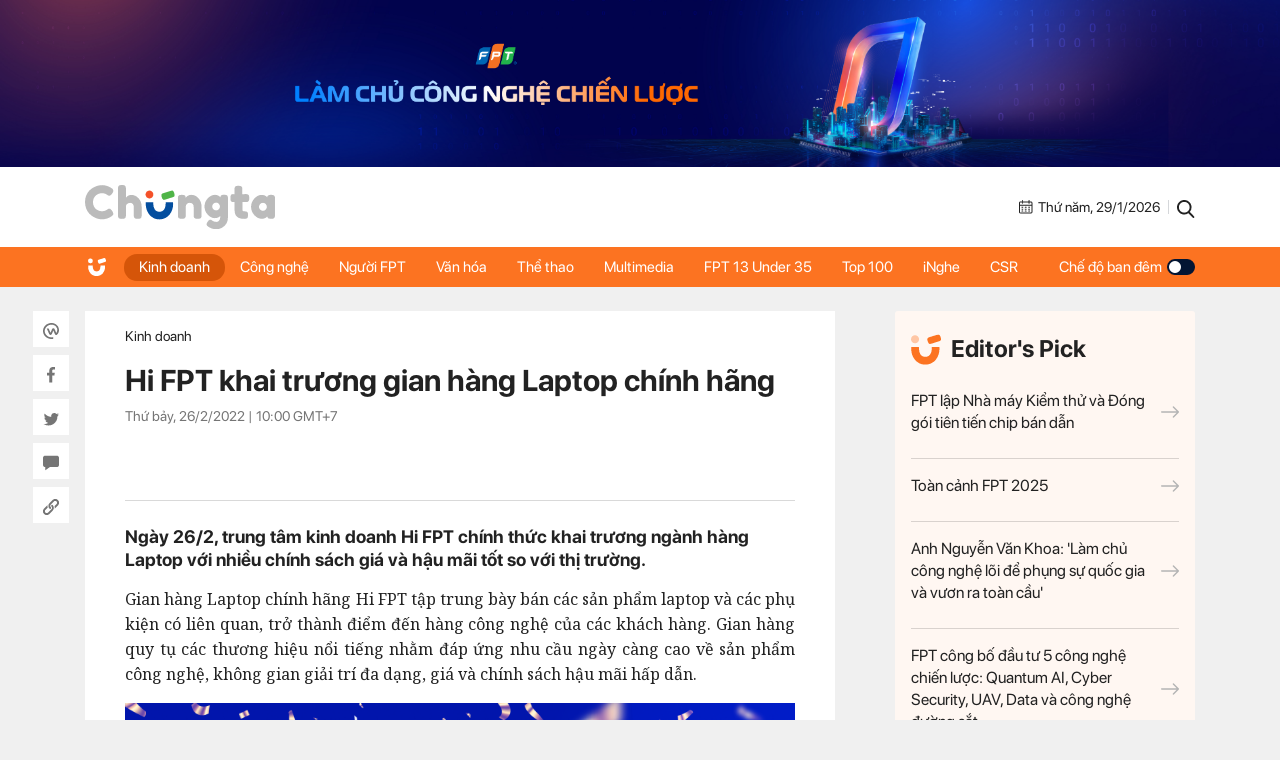

--- FILE ---
content_type: text/html; charset=UTF-8
request_url: https://chungta.vn/kinh-doanh/hi-fpt-khai-truong-gian-hang-laptop-chinh-hang-1134420.html
body_size: 10820
content:
<!DOCTYPE html>
<html lang="vi" xmlns="http://www.w3.org/1999/xhtml">

<head>
    <meta charset="utf-8">
    <meta name="viewport" content="width=device-width, initial-scale=1, minimum-scale=1, maximum-scale=1, user-scalable=0">
    <meta http-equiv="X-UA-Compatible" content="IE=100" />
    <meta name="keywords" content="">
    <meta name="description" content="Ngày 26/2, trung tâm kinh doanh Hi FPT chính thức khai trương ngành hàng Laptop với nhiều chính sách giá và hậu mãi tốt so với thị trường.">

    <!-- META FOR FACEBOOK -->
    <meta property="og:site_name" content="Chungta" />
    <meta property="og:url" content="https://chungta.vn/kinh-doanh/hi-fpt-khai-truong-gian-hang-laptop-chinh-hang-1134420.html" />
    <meta property="og:image" itemprop="thumbnailUrl" content="https://i.chungta.vn/2022/02/26/pr-banner-900x900-pr-164587912-4982-1808-1645879192_1200x0.png" />
    <meta property="og:title" itemprop="headline" content="Hi FPT khai trương gian hàng Laptop chính hãng" />
    <meta property="og:type" content="Website" />
    <meta property="og:description" itemprop="description" content="Ngày 26/2, trung tâm kinh doanh Hi FPT chính thức khai trương ngành hàng Laptop với nhiều chính sách giá và hậu mãi tốt so với thị trường." />
    <meta property="fb:app_id" content="1818561465019896" />
    <!-- END META FOR FACEBOOK -->

    <meta data-schema="Organization" />
    <meta data-schema="WebPage" />
    <meta link rel="publisher" />
    <meta link rel="canonical" content="https://chungta.vn/kinh-doanh/hi-fpt-khai-truong-gian-hang-laptop-chinh-hang-1134420.html" />
    <meta link rel="dns-prefetch" />

    <meta name="tt_site_id" content="1000000" />
    <meta name="tt_category_id" content="1000142" />
    <meta name="tt_article_id" content="1134420" />
    <meta name="tt_page_type" content="" />

        <!-- Google Tag Manager -->
    <script>
        (function(w, d, s, l, i) {
            w[l] = w[l] || [];
            w[l].push({
                'gtm.start': new Date().getTime(),
                event: 'gtm.js'
            });
            var f = d.getElementsByTagName(s)[0],
                j = d.createElement(s),
                dl = l != 'dataLayer' ? '&l=' + l : '';
            j.async = true;
            j.src =
                'https://www.googletagmanager.com/gtm.js?id=' + i + dl;
            f.parentNode.insertBefore(j, f);
        })(window, document, 'script', 'dataLayer', 'GTM-WDZNXPH');
    </script>
    <!-- End Google Tag Manager -->
    <title>Hi FPT khai trương gian hàng Laptop chính hãng</title>
    <link rel="shortcut icon" href="https://st.chungta.vn/v398/chungta/images/graphics/favicon.png">
    <link href="https://fonts.googleapis.com/css?family=Merriweather:400,700,700i&amp;subset=vietnamese" rel="stylesheet">
    <link rel="stylesheet" href="https://st.chungta.vn/v398/chungta/css/inline.css">
    <script type="text/javascript" src="https://st.chungta.vn/v398/chungta/js/jquery-3.6.0.min.js"></script>
    <script type="text/javascript" src="https://st.chungta.vn/v398/chungta/js/jquery-migrate.min.js"></script>
    <script type="text/javascript" src="https://st.chungta.vn/v398/chungta/js/jquery.magnific-popup.min.js"></script>
    <link rel="stylesheet" href="https://st.chungta.vn/v398/chungta/css/lightgallery2.css">
    <link rel="stylesheet" href="https://st.chungta.vn/v398/chungta/css/element.css">
    <link rel="stylesheet" href="https://st.chungta.vn/v398/chungta/css/flipTimer.css">


            <link rel="stylesheet" href="https://st.chungta.vn/v398/chungta/css/detail.css">
        <link rel="stylesheet" href="https://st.chungta.vn/v398/chungta/css/perfect-scrollbar.min.css">
                    <link rel="stylesheet" href="https://st.chungta.vn/v398/chungta/css/custom-lg.css">
                <link rel="stylesheet" href="https://st.chungta.vn/v398/chungta/css/comment-v4.css">
    
        
    <style>
        @-moz-document url-prefix() {

            html,
            body {
                overflow-x: hidden;
            }
        }
    </style>
    <!-- html,body{overflow-x: hidden;} // fix for firefox -->
    <!--[if lte IE 8]>
    <script src="https://st.chungta.vn/v398/chungta/js/html5shiv.js" type="text/javascript"></script>
    <![endif]-->
    <script type="text/javascript">
        var _gaq = _gaq || [];
        _gaq.push(['_setAccount', 'UA-3002535-4']);
        _gaq.push(['_trackPageview']);
        (function() {
            var ga = document.createElement('script');
            ga.type = 'text/javascript';
            ga.async = true;
            ga.src = ('https:' == document.location.protocol ? 'https://ssl' : 'http://www') + '.google-analytics.com/ga.js';
            var s = document.getElementsByTagName('script')[0];
            s.parentNode.insertBefore(ga, s);
        })();

        // define
        var device_env = 4;
        var API_UPLOAD = 'https://upload.chungta.vn/uploadcross.php';
        var DEVICE_ENV = '4';
        var js_url_vne = "https://st.chungta.vn/";
        var interactions_url = 'https://usi.chungta.vn';
        var js_url = 'https://st.chungta.vn/v398/chungta/js';
        var THREAD_PATH_TMP = 'https://upload.chungta.vn/fechungta/images/tmp';
        var UPLOAD_FILE_FOLDER = 'https://upload.chungta.vn/fechungta/files';
        var site_url = "https://chungta.vn/";
        var base_url = "https://chungta.vn/";
        var SITE_KEY_GG_CAPTCHAV3 = "6LeYy50UAAAAACx7SOqmgQPY2b3wgPi1PgaAZQg_";
        var css_url = 'https://st.chungta.vn/v398/chungta/css';
    </script>


    <!-- Google tag (gtag.js) -->
    <script async src="https://www.googletagmanager.com/gtag/js?id=G-VPC3YS99XW"></script>
    <script>
        window.dataLayer = window.dataLayer || [];

        function gtag() {
            dataLayer.push(arguments);
        }
        gtag('js', new Date());

        gtag('config', 'G-VPC3YS99XW');
    </script>
    
</head>

<body class="page-detail">
    <script>
        var lcDark = localStorage.getItem("_onDark");
        if (lcDark != null && lcDark !== "") {
            $(".swipe-mode").addClass("active");
            $("body").addClass("darkmode");
        }
    </script>
    
    <section class="clearfix">
        <a href="/" ttle=""><img src="https://st.chungta.vn/v398/chungta/images/graphics/cover-desktop.jpg" alt="Chúng ta"></a>
    </section>

<!--HEADER-->
<header id="header" class="header">
    <div class="container">
                <a href="/" title="Chúng ta" class="logo"><img src="https://st.chungta.vn/v398/chungta/images/graphics/logo_chungta.svg" alt="Chúng ta"></a>
         
        <div class="right flexbox">
            <span class="date flexbox">
                <svg class="icon-ct">
                    <use xlink:href="#Frame-4"></use>
                </svg>
                <div id="date-today"></div>
            </span>
            <span class="line"></span>
            <a href="/search.html" title="Search" class="link-search"><svg class="icon-ct">
                    <use xlink:href="#Frame-34"></use>
                </svg></a>
        </div>
    </div>
</header>
<nav class="main-nav sticky">
    <ul class="container list-nav">
        <li class="item-nav home"><a href="/" title="Chúng ta"><svg class="icon-ct">
                    <use xlink:href="#icon_home"></use>
                </svg></a></li>
        <li class="item-nav active"><a href="/kinh-doanh" title="Kinh doanh">Kinh doanh</a></li>
        <li class="item-nav "><a href="/cong-nghe" title="Công nghệ">Công nghệ</a></li>
        <li class="item-nav "><a href="/nguoi-fpt" title="Người FPT">Người FPT</a></li>
        <li class="item-nav "><a href="/van-hoa" title="Văn hóa">Văn hóa</a></li>
        <li class="item-nav "><a href="/van-hoa/the-thao" title="Thể thao">Thể thao</a></li>
        <li class="item-nav "><a href="/multimedia" title="Multimedia">Multimedia</a></li>
        <li class="item-nav"><a href="https://under35.fpt.com" title="FPT 13 Under 35">FPT 13 Under 35</a></li>
        <li class="item-nav"><a href="https://top100fpt.chungta.vn" title="Top 100">Top 100</a></li>
        <li class="item-nav"><a href="https://inghe.fpt.com/" title="iNghe">iNghe</a></li>
        <li class="item-nav"><a href="https://vicongdong.fpt.com" title="CSR">CSR</a></li>
        <li class="swipe-mode"><a href="javascript:;">Chế độ ban đêm <span class="btn-swipe"></span></a></li>
    </ul>
</nav>
<!--END HEADER-->
    <section class="container flexbox"> <div class="social_pin sticky"> <div class="item-social"><a href="javascript:;" class="btn_sharewpl" data-link="https://chungta.vn/kinh-doanh/hi-fpt-khai-truong-gian-hang-laptop-chinh-hang-1134420.html" data-title="Hi FPT khai trương gian h&agrave;ng Laptop ch&iacute;nh h&atilde;ng"><svg class="icon-ct"><use xlink:href="#Frame-32"></use></svg></a></div> <div class="item-social"><a href="javascript:;" class="btn_sharefb" data-url="https://chungta.vn/kinh-doanh/hi-fpt-khai-truong-gian-hang-laptop-chinh-hang-1134420.html" data-title="Hi FPT khai trương gian h&agrave;ng Laptop ch&iacute;nh h&atilde;ng"><svg class="icon-ct"><use xlink:href="#Frame-9"></use></svg></a></div> <div class="item-social"><a href="javascript:;" class="btn_sharetw" data-url="https://chungta.vn/kinh-doanh/hi-fpt-khai-truong-gian-hang-laptop-chinh-hang-1134420.html" data-title="Hi FPT khai trương gian h&agrave;ng Laptop ch&iacute;nh h&atilde;ng"><svg class="icon-ct"><use xlink:href="#Frame-11"></use></svg></a></div> <div class="item-social"><a href="#box_comment" class="box_comment_detail"><svg class="icon-ct"><use xlink:href="#Frame-22"></use></svg></a></div> <div class="item-social"><a href="javascript:;" data-type="copy" class="btn_copy" data-link="https://chungta.vn/kinh-doanh/hi-fpt-khai-truong-gian-hang-laptop-chinh-hang-1134420.html" data-title="Hi FPT khai trương gian h&agrave;ng Laptop ch&iacute;nh h&atilde;ng"><svg class="icon-ct"><use xlink:href="#Frame-27"></use></svg></a></div> </div> <div class="main-content mb30"> <div class="header-detail"> <div class="breadcrumb"> <a href="/kinh-doanh" title="Kinh doanh" class="parent">Kinh doanh</a> </div> <h1 class="title-detail"> Hi FPT khai trương gian hàng Laptop chính hãng </h1> <span class="time">Thứ bảy, 26/2/2022 | <span class="color_time">10:00</span> GMT+7</span> <div class="button_social mt20"> <div style="padding: 10px" class="fb-like" data-href="https://chungta.vn/kinh-doanh/hi-fpt-khai-truong-gian-hang-laptop-chinh-hang-1134420.html" data-width="" data-action="" data-size="small" data-action="like" data-layout= "button" data-share="false"> </div> <div style="padding:10px;top:-7px" class="fb-share-button" data-href="https://chungta.vn/kinh-doanh/hi-fpt-khai-truong-gian-hang-laptop-chinh-hang-1134420.html" data-width="" data-size="small" data-layout= "button_count" > </div> </div> </div> <p class="lead-detail">Ngày 26/2, trung tâm kinh doanh Hi FPT chính thức khai trương ngành hàng Laptop với nhiều chính sách giá và hậu mãi tốt so với thị trường.</p> <article class="fck_detail width_common"> <p class="Normal" style="text-align:justify;"> <span>Gian hàng Laptop chính hãng Hi FPT tập trung bày bán các sản phẩm laptop và các phụ kiện có liên quan, trở thành điểm đến hàng công nghệ của các khách hàng. Gian hàng quy tụ các thương hiệu nổi tiếng nhằm đáp ứng nhu cầu ngày càng cao về sản phẩm công nghệ, không gian giải trí đa dạng, giá và chính sách hậu mãi hấp dẫn.</span></p> <table align="center" border="0" cellpadding="3" cellspacing="0" class="tplCaption"><tbody><tr><td style="text-align: justify;"> <img alt="PR-Banner-900x900-pr-5677-1645879192.png" data-natural-width="900" src="https://i.chungta.vn/2022/02/26/PR-Banner-900x900-pr-5677-1645879192.png"></td> </tr><tr><td> <p class="Image" style="text-align:justify;"> Ngày 26/2, trung tâm kinh doanh Hi FPT chính thức khai trương ngành hàng Laptop với nhiều chính sách giá và hậu mãi tốt so với thị trường.</p> </td> </tr></tbody></table><p class="Normal" style="text-align:justify;"> Với dòng sản phẩm laptop, ngoài các vấn đề về cấu hình, độ bền, tính thẩm mỹ cho các mục tiêu học tập và làm việc, Hi FPT cũng nhắm tới cung cấp chính sách giá tốt, chính sách bảo hành, đổi trả, xử lý sự cố IT tại nhà như điểm cộng trong dịch vụ.</p> <p class="Normal" style="text-align:justify;"> <strong>Trổ tài bán laptop, ngất ngây tăng thu nhập</strong></p> <p class="Normal" style="text-align:justify;"> “Toàn dân bán hàng” là thông điệp đã được Chủ tịch FPT Telecom Hoàng Nam Tiến lan toả trong chương trình Livestream năm ngoái nhằm đạt mục tiêu tăng trưởng - tăng thưởng trong năm 2022. <span>Cụ thể hoá mục tiêu đó, Ban phát triển ứng dụng Hi FPT đã ra mắt nền tảng bán hàng cho mọi người, nơi bất kỳ ai, từ nhân viên kỹ thuật, nhân viên kế toán… đều có thể hưởng ứng lời kêu gọi và tham gia dễ dàng, giúp gia tăng thu nhập cho bản thân.</span></p> <table align="center" border="0" cellpadding="3" cellspacing="0" class="tplCaption"><tbody><tr><td style="text-align: justify;"> <img alt="Frame-7-3115-1645879192.png" data-natural-width="1200" src="https://i.chungta.vn/2022/02/26/Frame-7-3115-1645879192.png"></td> </tr><tr><td> <p class="Image" style="text-align:justify;"> “Toàn dân bán hàng” là thông điệp đã được Chủ tịch FPT Telecom Hoàng Nam Tiến lan toả trong chương trình Livestream năm ngoái nhằm đạt mục tiêu tăng trưởng - tăng thưởng trong năm 2022. </p> </td> </tr></tbody></table><p class="Normal" style="text-align:justify;"> Ngành hàng máy tính xách tay đã có những cú bứt phá ngoại mục để giữ tỷ lệ tăng trưởng hai con số trong năm 2021. Nhu cầu mua laptop và các mặt hàng liên quan làm việc từ xa tăng lên, mảng laptop cũng có nhiều chỉ số tăng trưởng rất tích cực. </p> <p class="Normal" style="text-align:justify;"> Nhằm đưa sản phẩm Laptop chính hãng tới khách hàng một cách nhanh chóng và tiện lợi nhất, đối tác bán hàng của Hi FPT có thể cùng bán các sản phẩm máy tính xách và phụ kiện với hoa hồng từ 1% - 4%.</p> <table align="center" border="0" cellpadding="3" cellspacing="0" class="tplCaption"><tbody><tr><td> <img alt="Frame-35969-3365-1645879192.png" data-natural-width="1200" src="https://i.chungta.vn/2022/02/26/Frame-35969-3365-1645879192.png"></td> </tr><tr><td> <p class="Image"> Đối tác bán hàng của Hi FPT có thể cùng bán các sản phẩm máy tính xách và phụ kiện với hoa hồng từ 1% - 4%.</p> </td> </tr></tbody></table><p class="Normal" style="text-align:justify;"> Mô hình này mang đến một số lợi ích cho đối tác bán hàng như: không cần bỏ vốn; không cần tồn kho; không lo vận hành. </p> <p class="Normal" style="text-align:justify;"> Về phần khách hàng, sản phẩm được cung cấp với giá niêm yết trên ứng dụng Hi FPT, hưởng các chính sách bán hàng và bảo hành độc đáo: <span>Hỗ trợ xử lý sự cố phần mềm máy tính online 12 tháng (tối đa 5 lần - chỉ dành cho sản phẩm laptop); </span><span>7 ngày đổi máy có lỗi từ nhà sản xuất (kể từ ngày giao hàng thành công); </span><span>Tặng voucher giảm 100.000 VNĐ vệ sinh máy lạnh; </span><span>Tặng voucher giảm 30% bảo hiểm ôtô xe máy HDI.</span></p> <p class="Normal"> <span>Số lượng quà tặng và ưu đãi có hạn, nhanh tay truy cập cập Hi FPT <a href="https://hi.fpt.vn/dr/mLwf">tại đây</a>.</span></p> <ul class="list-related clearfix"> <li class="item-related"><a target="_blank" href="/nguoi-fpt/nu-cuoi-ftel-buc-tranh-hoan-my-tu-manh-ghep-cua-nguoi-cao-1134391.html" title="">'Nụ cười FTEL': Bức tranh hoàn mỹ từ mảnh ghép của người 'Cáo'</a></li> <li class="item-related"><a target="_blank" href="/video/fpt-telecom-se-nhan-cac-tuyen-thu-nu-viet-nam-vao-lam-viec-sau-giai-nghe-1134374.html" title="">FPT Telecom sẽ nhận các tuyển thủ nữ Việt Nam vào làm việc sau giải nghệ</a></li> <li class="item-related"><a target="_blank" href="/photo/anh/net-trong-treo-cua-nu-giao-dich-vien-da-tai-fpt-telecom-xu-nghe-1134363.html" title="">Nét trong trẻo của nữ giao dịch viên đa tài FPT Telecom xứ Nghệ</a></li> <li class="item-related"><a target="_blank" href="/kinh-doanh/fpt-telecom-ky-niem-25-nam-dem-internet-ket-noi-moi-nha-1134344.html" title="">FPT Telecom kỷ niệm 25 năm đem Internet kết nối mọi nhà</a></li> </ul> </article> <div class="section-comment" id="box_comment"> <div class="box_category width_common no-viewmore"> <div class="box_comment_vne width_common"> <div class="ykien_vne width_common flexbox"> <div class="left"> <h3 style="display:inline-block;font-weight:bold;" rel="time">Ý kiến</h3> (<label id="total_comment">0</label>) </div> <a class="show_hide_folder" href="javascript:;"></a> <div class="filter_coment"> <a href="javascript:;" class="active" rel="like">Quan tâm nhất</a> <a href="javascript:;" class="" rel="time">Mới nhất</a> </div> <div class="social flexbox"> <span class="text">Chia sẻ: </span> <div class="item-social"><a href="javascript:;" class="btn_sharewpl" data-link="https://chungta.vn/kinh-doanh/hi-fpt-khai-truong-gian-hang-laptop-chinh-hang-1134420.html" data-title="Hi FPT khai trương gian h&agrave;ng Laptop ch&iacute;nh h&atilde;ng"><svg class="icon-ct"><use xlink:href="#Frame-32"></use></svg></a></div> <div class="item-social"><a href="javascript:;" class="btn_sharefb" data-url="https://chungta.vn/kinh-doanh/hi-fpt-khai-truong-gian-hang-laptop-chinh-hang-1134420.html" data-title="Hi FPT khai trương gian h&agrave;ng Laptop ch&iacute;nh h&atilde;ng"><svg class="icon-ct"><use xlink:href="#Frame-9"></use></svg></a></div> <div class="item-social"><a href="javascript:;" class="btn_sharetw" data-url="https://chungta.vn/kinh-doanh/hi-fpt-khai-truong-gian-hang-laptop-chinh-hang-1134420.html" data-title="Hi FPT khai trương gian h&agrave;ng Laptop ch&iacute;nh h&atilde;ng"><svg class="icon-ct"><use xlink:href="#Frame-11"></use></svg></a></div> <div class="item-social"><a href="javascript:;" onclick="copyLink(this)" class="btn_copy" data-link="https://chungta.vn/kinh-doanh/hi-fpt-khai-truong-gian-hang-laptop-chinh-hang-1134420.html" data-title="Hi FPT khai trương gian h&agrave;ng Laptop ch&iacute;nh h&atilde;ng"><svg class="icon-ct"><use xlink:href="#Frame-27"></use></svg></a></div> </div> </div> <div class="input_comment width_common"> <form id="comment_post_form"> <div class="box-area-input width_common"> <textarea id="txtComment" value="Ý kiến của bạn" onfocus="if (this.value == this.defaultValue) this.value = ''" onblur="if (this.value == '') this.value = this.defaultValue" class="h100 left block_input txt_comment">Ý kiến của bạn</textarea> <button type="button" value="Gửi" class="btn_send_comment btn_vne" id="comment_post_button">Gửi</button> <div class="right counter_world" style="display: none;margin-right: 8px;margin-bottom: -5px;margin-top: 5px;"><strong>0</strong>/1500</div> </div> <div class="width_common block_relative"> <div class="like_google" style="display: none;"> <div class="google_name"> <img id="open_id_status" src="" width="24" height="24" class="null_active"> &nbsp;&nbsp;<span id="open_id_name"></span> </div> <div class="block_action_google" style="display:none;"> <ul> <li><a id="open_id_sigout" href="#">Đăng xuất</a></li> </ul> </div> </div> </div> <div class="clear">&nbsp;</div> </form> <div id="comment_reply_wrapper" class="input_comment reply_input_comment width_common" style="display:none"> <div class="input_comment"> <form id="comment_reply_form"> <textarea id="txtComment" value="Ý kiến của bạn" onfocus="if (this.value == this.defaultValue) this.value = ''" onblur="if (this.value == '') this.value = this.defaultValue" class="h100 left block_input" rel="1001061" reply_to="0">Ý kiến của bạn</textarea> <button type="button" value="Gửi" class="btn_send_comment" id="comment_reply_button" style="position: absolute;right: 0;top: -5px;">Gửi</button> <div class="right counter_world" style="display: none;margin-right: 8px;margin-bottom: -5px;margin-top: 5px;"><strong>20</strong>/1000</div> </form> </div> </div> </div> <div class="loading" style="text-align: center; padding-top: 15px; display: none; width: 100%; float: left; vertical-align: middle;"><img class="img_comment_loading" src="https://s1.vnecdn.net/vnexpress/restruct/c/v757/images/graphics/loading1.gif" style="width:25px;" title="Đang tải dữ liệu" alt="Đang tải dữ liệu"></div> <div class="view_all_reply_loading"></div> <div class="width_common" id="box_comment"> <div class="main_show_comment width_common mb10" id="list_comment"></div> </div> <div class="view_more_coment width_common mb10" style="display: none;"><a href="javascript:;" class="txt_666">Xem thêm bình luận</a></div> <div id="cmt-paginator" class="width_common mt20" style="display: none;"> <div id="pagination" class="pagination pagination_news mb10"></div> </div> </div> </div> </div> <section id="login-vne1" class="wrap-popup wrap-popup-login"> <div class="inner-popup popup-login"> <div class="header-popup">Đăng nhập với email</div> <div class="content-popup"> <div class="form-login"> <label for="txt_email" class="row-input"> <input id="txt_email" type="text" class="txt-login" value="Email (Không hiển thị trên trang)" onfocus="if (this.value == 'Email (Không hiển thị trên trang)') {this.value = '';}" onblur="if (this.value == '') {this.value = 'Email (Không hiển thị trên trang)';}"> <span class="error" id="error_email"></span> </label> <label for="txt_fullname" class="row-input"> <input id="txt_fullname" type="text" class="txt-login" value="Họ tên (Hiển thị trên trang)" onfocus="if (this.value == 'Họ tên (Hiển thị trên trang)') {this.value = '';}" onblur="if (this.value == '') {this.value = 'Họ tên (Hiển thị trên trang)';}"> <span class="error" id="error_fullname"></span> </label> <button id="bt_finish" class="btn btt-complete">Hoàn tất</button> </div> <p class="text-selection">Hoặc đăng nhập bằng</p> <div class="gr-btn-social"> <a href="javascript:;" rel="facebook" title="Đăng nhập bằng Facebook" class="login-social lg-facebook btn-social fb"><svg class="icon-ct"><use xlink:href="#Frame-9"></use></svg>Đăng nhập bằng Facebook</a> <a href="javascript:;" rel="google" title="Đăng nhập bằng Google" class="login-social lg-google btn-social gg"><svg class="icon-ct"><use xlink:href="#icon_gg"></use></svg>Đăng nhập bằng Google</a> </div> </div> <span class="close-popup">×</span> </div> <div class="overlay"></div> </section> <style> .wrap-popup-notify .icon.error{ background: url('https://st.chungta.vn/v398/chungta/images/graphics/icon_angry.svg') no-repeat !important; } .wrap-popup-login .error{ color:#BD2703 } .wrap-popup-login .input_error input{ border: 1px solid #BD2703; } </style> <section class="wrap-popup wrap-popup-notify"> <div class="inner-popup popup-notify"> <div class="content-popup"> <span class="icon"></span> <div class="title" id="title"></div> <p class="note" id="note"></p> </div> <span class="close-popup">&times;</span> </div> <div class="overlay"></div> </section> <div style="display:none;"> <a href="javascript:;" class="gg g-signin2" data-onsuccess="onSignIn" id="logingg" style="display:none;"></a> <a href="javascript:;" id="send_comment_google"></a> <input type="hidden" name="check_click_google" value="closed"> </div> <script src="https://apis.google.com/js/platform.js?onload=init" async defer></script> <meta name="google-signin-client_id" content="430762555962-ctto02a9mmocs75mdk1kssttjm3ablb7.apps.googleusercontent.com"> <div class="section-tags"> <span class="text">Tags:</span> <div class="wrap-tags"> <a href="/tag-75402.html" title="hi fpt" class="item-tag">#hi fpt</a> <a href="/tag-104213.html" title="gian hàng Laptop" class="item-tag">#gian hàng Laptop</a> </div> </div> </div> <aside class="sidebar"> <div class="box-category sticky top-70"> <div class="box-category box-editors-pick"> <h2 class="header-editors-pick"><span class="icon"><img src="https://st.chungta.vn/v398/chungta/images/graphics/icon_chungta.svg" alt=""></span>Editor's Pick</h2> <div class="list-item width_common"> <h3 class="title-news"> <a href="/kinh-doanh/fpt-lap-nha-may-kiem-thu-va-dong-goi-tien-tien-chip-ban-dan-1140861.html" title="FPT lập Nhà máy Kiểm thử và Đóng gói tiên tiến chip bán dẫn"> FPT lập Nhà máy Kiểm thử và Đóng gói tiên tiến chip bán dẫn<svg class="icon-ct"><use xlink:href="#arrow-right"></use></svg> </a> </h3> <h3 class="title-news"> <a href="https://chungta.vn/interactive/dau-an-fpt-2025/" title="Toàn cảnh FPT 2025"> Toàn cảnh FPT 2025<svg class="icon-ct"><use xlink:href="#arrow-right"></use></svg> </a> </h3> <h3 class="title-news"> <a href="/kinh-doanh/anh-nguyen-van-khoa-lam-chu-cong-nghe-loi-de-phung-su-quoc-gia-va-vuon-ra-toan-cau-1140722.html" title="Anh Nguyễn Văn Khoa: &#039;Làm chủ công nghệ lõi để phụng sự quốc gia và vươn ra toàn cầu&#039;"> Anh Nguyễn Văn Khoa: &#039;Làm chủ công nghệ lõi để phụng sự quốc gia và vươn ra toàn cầu&#039;<svg class="icon-ct"><use xlink:href="#arrow-right"></use></svg> </a> </h3> <h3 class="title-news"> <a href="/cong-nghe/fpt-cong-bo-dau-tu-5-cong-nghe-chien-luoc-quantum-ai-cyber-security-uav-data-va-cong-nghe-duong-sat-1140666.html" title="FPT công bố đầu tư 5 công nghệ chiến lược: Quantum AI, Cyber Security, UAV, Data và công nghệ đường sắt"> FPT công bố đầu tư 5 công nghệ chiến lược: Quantum AI, Cyber Security, UAV, Data và công nghệ đường sắt<svg class="icon-ct"><use xlink:href="#arrow-right"></use></svg> </a> </h3> </div> </div> <div class="box-category banner_ads"> <!-- <a href="https://tuyendungfpt.com.vn/nhan-vien-kinh-doanh-du-an-tai-ha-noi-5684" title="Nhân viên Kinh doanh dự án tại Hà Nội" style="display:block"> <img src="https://st.chungta.vn/v398/chungta/images/graphics/thumbnail_TuyenDung-NVDA-Chungta.jpg" alt="Nhân viên Kinh doanh dự án tại Hà Nội"> </a> --> </div> <div class="box-category box-topic"> <article class="art_item"> <div class="thumb_art"> <a href="/truong-noi-tru-fpt/topic-2119.html" title="Trường Nội trú FPT" class="thumb_img thumb_5x3"> <img src="https://i.chungta.vn/2021/10/08/21632374575860x0jpeg-1633668899_360x216.jpg" alt="Trường Nội trú FPT"> </a> </div> <h3 class="title-news"><a href="/truong-noi-tru-fpt/topic-2119.html" title="Trường Nội trú FPT">Trường Nội trú FPT</a></h3> </article> <article class="art_item"> <div class="thumb_art"> <a href="/sang-kien-fpt-2021/topic-2111.html" title="Sáng kiến FPT 2021" class="thumb_img thumb_5x3"> <img src="https://i.chungta.vn/2021/10/08/640ikhien40861594375501png-1633668938_360x216.png" alt="Sáng kiến FPT 2021"> </a> </div> <h3 class="title-news"><a href="/sang-kien-fpt-2021/topic-2111.html" title="Sáng kiến FPT 2021">Sáng kiến FPT 2021</a></h3> </article> </div> </div> </aside> </section> <section class="related-category container"> <div class="main-content clearfix mb30"> <div class="title-box"><h2 class="inner-title-box"> <span class="icon-ct"><img src="https://st.chungta.vn/v398/chungta/images/graphics/icon_chungta.svg" alt=""></span> Tin cùng chuyên mục</h2> </div> <div class="slide-related width_common"> <div class="swiper-container" id="sameFolder"> <div class="swiper-wrapper"> <article class="art_item swiper-slide"> <div class="thumb_art"> <a href="/kinh-doanh/evn-va-fpt-ky-thoa-thuan-hop-tac-chien-luoc-1140881.html" class="thumb_img thumb_5x3"> <img src="https://i.chungta.vn/2026/01/29/-6419-1769685399_360x216.jpg" alt="EVN và FPT ký thỏa thuận hợp tác chiến lược"> </a> </div> <h3 class="title-news"><a href="/kinh-doanh/evn-va-fpt-ky-thoa-thuan-hop-tac-chien-luoc-1140881.html" title="EVN và FPT ký thỏa thuận hợp tác chiến lược">EVN và FPT ký thỏa thuận hợp tác chiến lược</a></h3> </article> <article class="art_item swiper-slide"> <div class="thumb_art"> <a href="/kinh-doanh/ban-le-fpt-hoan-thanh-135-ke-hoach-nam-2025-1140880.html" class="thumb_img thumb_5x3"> <img src="https://i.chungta.vn/2026/01/29/fptshopxlongchau217696793446931769679345106105430637-1769684250-1769684318_360x216.jpg" alt="Bán lẻ FPT hoàn thành 135% kế hoạch năm 2025"> </a> </div> <h3 class="title-news"><a href="/kinh-doanh/ban-le-fpt-hoan-thanh-135-ke-hoach-nam-2025-1140880.html" title="Bán lẻ FPT hoàn thành 135% kế hoạch năm 2025">Bán lẻ FPT hoàn thành 135% kế hoạch năm 2025</a></h3> </article> <article class="art_item swiper-slide"> <div class="thumb_art"> <a href="/nguoi-fpt/cfr-2025-khi-quan-tri-okr-di-vao-chieu-sau-tao-da-cho-nam-2026-6-ro-1140879.html" class="thumb_img thumb_5x3"> <img src="https://i.chungta.vn/2026/01/29/fptsoftware10181-1769682252_360x216.jpg" alt="CFR 2025: Khi quản trị OKR đi vào chiều sâu, tạo đà cho năm 2026 ‘6 rõ’"> </a> </div> <h3 class="title-news"><a href="/nguoi-fpt/cfr-2025-khi-quan-tri-okr-di-vao-chieu-sau-tao-da-cho-nam-2026-6-ro-1140879.html" title="CFR 2025: Khi quản trị OKR đi vào chiều sâu, tạo đà cho năm 2026 ‘6 rõ’">CFR 2025: Khi quản trị OKR đi vào chiều sâu, tạo đà cho năm 2026 ‘6 rõ’</a></h3> </article> <article class="art_item swiper-slide"> <div class="thumb_art"> <a href="/nguoi-fpt/tu-xe-bo-giua-lu-den-muc-tieu-1-trieu-bua-an-moi-ngay-1140877.html" class="thumb_img thumb_5x3"> <img src="https://i.chungta.vn/2026/01/29/sendothumb-1769679766_360x216.jpg" alt="Từ ‘xe bò giữa lũ’ đến mục tiêu 1 triệu bữa ăn mỗi ngày"> </a> <span class="label-longform"></span> </div> <h3 class="title-news"><a href="/nguoi-fpt/tu-xe-bo-giua-lu-den-muc-tieu-1-trieu-bua-an-moi-ngay-1140877.html" title="Từ ‘xe bò giữa lũ’ đến mục tiêu 1 triệu bữa ăn mỗi ngày">Từ ‘xe bò giữa lũ’ đến mục tiêu 1 triệu bữa ăn mỗi ngày</a></h3> </article> <article class="art_item swiper-slide"> <div class="thumb_art"> <a href="/photo/anh/nam-than-fpt-shop-lui-mot-buoc-de-tien-nhanh-hon-1140876.html" class="thumb_img thumb_5x3"> <img src="https://i.chungta.vn/2026/01/29/nam-than-nha-ban-le-tam-lui-mot-buoc-de-tien-nhanh-hon-1769681558_360x216.jpg" alt="Nam thần FPT Shop: &#039;Lùi một bước để tiến nhanh hơn&#039;"> </a> <span class="icon-thumb"><svg class="icon-ct"><use xlink:href="#icon_picture"></use></svg></span> </div> <h3 class="title-news"><a href="/photo/anh/nam-than-fpt-shop-lui-mot-buoc-de-tien-nhanh-hon-1140876.html" title="Nam thần FPT Shop: &#039;Lùi một bước để tiến nhanh hơn&#039;">Nam thần FPT Shop: &#039;Lùi một bước để tiến nhanh hơn&#039;</a></h3> </article> <article class="art_item swiper-slide"> <div class="thumb_art"> <a href="/van-hoa/6-ro-fpt-don-bay-cho-synnex-fpt-hoan-thanh-muc-tieu-2026-1140878.html" class="thumb_img thumb_5x3"> <img src="https://i.chungta.vn/2026/01/29/synnexfpt2-1769680426_360x216.jpg" alt="6 Rõ FPT - &#039;Đòn bẩy&#039; cho Synnex FPT hoàn thành mục tiêu 2026"> </a> </div> <h3 class="title-news"><a href="/van-hoa/6-ro-fpt-don-bay-cho-synnex-fpt-hoan-thanh-muc-tieu-2026-1140878.html" title="6 Rõ FPT - &#039;Đòn bẩy&#039; cho Synnex FPT hoàn thành mục tiêu 2026">6 Rõ FPT - &#039;Đòn bẩy&#039; cho Synnex FPT hoàn thành mục tiêu 2026</a></h3> </article> <article class="art_item swiper-slide"> <div class="thumb_art"> <a href="/kinh-doanh/ngoai-hang-anh-ufc-nba-dong-loat-len-song-fpt-play-1140871.html" class="thumb_img thumb_5x3"> <img src="https://i.chungta.vn/2026/01/29/nhatop-1769676681_360x216.jpg" alt="Ngoại hạng Anh, UFC, NBA đồng loạt lên sóng FPT Play"> </a> </div> <h3 class="title-news"><a href="/kinh-doanh/ngoai-hang-anh-ufc-nba-dong-loat-len-song-fpt-play-1140871.html" title="Ngoại hạng Anh, UFC, NBA đồng loạt lên sóng FPT Play">Ngoại hạng Anh, UFC, NBA đồng loạt lên sóng FPT Play</a></h3> </article> <article class="art_item swiper-slide"> <div class="thumb_art"> <a href="/kinh-doanh/khoi-cong-tong-kho-synnex-fpt-tai-bac-ninh-dau-tu-ha-tang-kho-van-de-don-dau-tang-truong-1140868.html" class="thumb_img thumb_5x3"> <img src="https://i.chungta.vn/2026/01/29/-4194-1769673946_360x216.png" alt="Khởi công Tổng kho Synnex FPT tại Bắc Ninh: Đầu tư hạ tầng kho vận để đón đầu tăng trưởng"> </a> </div> <h3 class="title-news"><a href="/kinh-doanh/khoi-cong-tong-kho-synnex-fpt-tai-bac-ninh-dau-tu-ha-tang-kho-van-de-don-dau-tang-truong-1140868.html" title="Khởi công Tổng kho Synnex FPT tại Bắc Ninh: Đầu tư hạ tầng kho vận để đón đầu tăng trưởng">Khởi công Tổng kho Synnex FPT tại Bắc Ninh: Đầu tư hạ tầng kho vận để đón đầu tăng trưởng</a></h3> </article> <article class="art_item swiper-slide"> <div class="thumb_art"> <a href="/photo/anh/hot-girl-nha-f-mach-cach-can-bang-cuoc-song-sau-chay-deadlines-1140863.html" class="thumb_img thumb_5x3"> <img src="https://i.chungta.vn/2026/01/28/hot-girl-nha-f-mach-cach-can-bang-cuoc-song-sau-chay-deadline-1769589707_360x216.png" alt="&#039;Hot girl&#039; nhà F mách cách cân bằng cuộc sống sau chạy deadlines"> </a> <span class="icon-thumb"><svg class="icon-ct"><use xlink:href="#icon_picture"></use></svg></span> </div> <h3 class="title-news"><a href="/photo/anh/hot-girl-nha-f-mach-cach-can-bang-cuoc-song-sau-chay-deadlines-1140863.html" title="&#039;Hot girl&#039; nhà F mách cách cân bằng cuộc sống sau chạy deadlines">&#039;Hot girl&#039; nhà F mách cách cân bằng cuộc sống sau chạy deadlines</a></h3> </article> <article class="art_item swiper-slide"> <div class="thumb_art"> <a href="/nguoi-fpt/phan-mem-fpt-khoi-dong-su-menh-moi-cho-mang-giai-phap-ngon-ngu-1140869.html" class="thumb_img thumb_5x3"> <img src="https://i.chungta.vn/2026/01/29/-6681-1769673313_360x216.jpg" alt="Phần mềm FPT khởi động sứ mệnh mới cho mảng giải pháp ngôn ngữ"> </a> </div> <h3 class="title-news"><a href="/nguoi-fpt/phan-mem-fpt-khoi-dong-su-menh-moi-cho-mang-giai-phap-ngon-ngu-1140869.html" title="Phần mềm FPT khởi động sứ mệnh mới cho mảng giải pháp ngôn ngữ">Phần mềm FPT khởi động sứ mệnh mới cho mảng giải pháp ngôn ngữ</a></h3> </article> </div> </div> <a href="javascript:;" class="btn-prev btn-prev-sameFolder"><svg class="icon-ct"><use xlink:href="#Frame-35"></use></svg></a> <a href="javascript:;" class="btn-next btn-next-sameFolder"><svg class="icon-ct"><use xlink:href="#Frame-36"></use></svg></a> </div> </div> </section>         <!-- FOOTER -->
<!-- <section class="container ads_footer mb30">
    <img src="/graphics/ads_footer.jpg" alt="banner footer">
</section> -->
	
<footer id="footer" class="footer">
    <div class="top-footer">
        <div class="container flexbox">
            <div class="left flexbox">
                <a title="Liên hệ tòa soạn" href="/users/contactus" class="contact flexbox"><svg class="icon-ct"><use xlink:href="#Frame-7"></use></svg>Liên hệ tòa soạn </a>
                <span class="hotline flexbox"><svg class="icon-ct"><use xlink:href="#Frame-6"></use></svg>Hotline: 024 7300 7300 </span>
            </div>
            <div class="right social flexbox">
                <span class="text">Theo dõi Chungta trên:</span>
                <a href="https://www.facebook.com/people/Ch%C3%BAng-ta/100058059220744/" title="Facebook" target="_blank" rel="nofollow" class="item-social"><svg class="icon-ct"><use xlink:href="#Frame-9"></use></svg></a>
                <a href="https://www.youtube.com/channel/UCZBwgOGrSmiQv7SRvJKF1gA/featured" title="Youtube" target="_blank" rel="nofollow" class="item-social"><svg class="icon-ct"><use xlink:href="#Frame-31"></use></svg></a>
                <a href="https://fpt.workplace.com/profile.php?id=100013607439939" title="Chúng ta" target="_blank" rel="nofollow" class="item-social"><svg class="icon-ct"><use xlink:href="#Frame-32"></use></svg></a>
            </div>
        </div>
    </div>
    <div class="container flexbox bottom-footer">
        <div class="col-left">
            <a href="/" title="" class="logo-footer"><img src="https://st.chungta.vn/v398/chungta/images/graphics/logo_chungta.svg" alt="Chúng ta"></a>
            <p class="copyright">© 2026 Chungta, chuyên trang nội bộ của Tập đoàn FPT. Chungta giữ bản quyền nội dung trên website này.</p>
            <p class="link-fpt flexbox">
                <span class="text">Một sản phẩm của </span>
                <span class="logo-fpt"><img src="https://st.chungta.vn/v398/chungta/images/graphics/fpt_logo_2025.png" alt="Fpt"></span>
            </p>
        </div>
        <div class="col-right flexbox">
            <div class="cat-footer">
                <a href="/kinh-doanh" title="Kinh doanh" class="item-cat">Kinh doanh</a>
            </div>
            <div class="cat-footer">
                <a href="/cong-nghe" title="Công nghệ" class="item-cat">Công nghệ</a>
                <a href="/cong-nghe/chuyen-doi-so" title="Chuyển đổi số" class="item-cat-sub">Chuyển đổi số</a>
                <a href="/cong-nghe/made-by-fpt" title="Made by FPT" class="item-cat-sub">Made by FPT</a>
            </div>
            <div class="cat-footer">
                <a href="/nguoi-fpt" title="Người FPT" class="item-cat">Người FPT</a>
                <a href="/nguoi-fpt/guong-mat" title="Gương mặt" class="item-cat-sub">Gương mặt</a>
                <a href="/nguoi-fpt/doi-song" title="Đời sống" class="item-cat-sub">Đời sống</a>
                <a href="/nguoi-fpt/goc-nhin" title="Góc nhìn" class="item-cat-sub">Góc nhìn</a>
            </div>
            <div class="cat-footer">
                <a href="/van-hoa" title="Văn hóa" class="item-cat">Văn hóa</a>
                <a href="/van-hoa/i-khien" title="iKhiến" class="item-cat-sub">iKhiến</a>
                <a href="/van-hoa/fun-4-fun" title="Fun4Fun" class="item-cat-sub">Fun4Fun</a>
                <a href="/van-hoa/vi-cong-dong" title="Vì cộng đồng" class="item-cat-sub">Vì cộng đồng</a>
                <a href="/van-hoa/the-thao" title="Thể thao" class="item-cat-sub">Thể thao</a>
            </div>
            <div class="cat-footer">
                <a href="/multimedia" title="Multimedia" class="item-cat">Multimedia</a>
                <a href="/multimedia/video" title="Video" class="item-cat-sub">Video</a>
                <a href="/multimedia/anh" title="Ảnh" class="item-cat-sub">Ảnh</a>
                <a href="/multimedia/podcast" title="Podcast" class="item-cat-sub">Podcast</a>
                <a href="https://wikifpt.com.vn/" target="_blank" title="WikiFPT" class="item-cat-sub">WikiFPT</a>
            </div>
            <div class="wrap-link">
                <a href="https://under35.fpt.com" title="FPT 13 Under 35" class="item-link">FPT 13 Under 35</a>
                <a href="https://top100fpt.chungta.vn" title="Top 100 FPT" class="item-link" style="margin-bottom: 30px;">Top 100 FPT</a>
                <a href="https://inghe.fpt.com/" title="iNghe" class="item-link">iNghe</a>
                <a href="https://vicongdong.fpt.com" title="iNghe" class="item-link">CSR</a>
            </div>
        </div>
    </div>
</footer>

<!--END FOOTER -->
    <!--Back to top-->
    <a href="javascript:;" id="to_top">
        <svg class="icon-ct not-grad">
            <use xlink:href="#up" />
        </svg>
    </a>
    <!--[if lte IE 9]>
    <script> flexibility(document.documentElement); </script>
    <![endif]-->


            <script type="text/javascript" src="https://st.chungta.vn/v398/chungta/js/md5.js"></script>
<script type="text/javascript" src="https://st.chungta.vn/v398/chungta/js/interactions/comment.js"></script>
<script type="text/javascript" src="https://st.chungta.vn/v398/chungta/js/simple-scrollbar.min.js"></script>
<link rel="stylesheet" href="https://st.chungta.vn/v398/chungta/css/comment-v4.css">
<script>
    $(function () {
        VNE.Comment.setOptions({
            objectid: 1134420,
            objecttype: 1,
            siteid: 1000000,
            categoryid: 1000142,
            sign: '9549b274b266bcb244c9afb7c401aa7a'
        });
        VNE.Comment.sortBy('like');
        VNE.Comment.getComments();
    }); 
</script>
    <script type="text/javascript" src="https://st.chungta.vn/v398/chungta/js/owl.carousel.min.js"></script>
    <script type="text/javascript" src="https://st.chungta.vn/v398/chungta/js/common.js"></script>
    <script type="text/javascript" src="https://st.chungta.vn/v398/chungta/js/interactions/usi.js"></script>
    <script type="text/javascript" src="https://st.chungta.vn/v398/chungta/js/chungta_redesign.js"></script>
    <script type="text/javascript" src="https://st.chungta.vn/v398/chungta/js/swiper.min.js"></script>
    <script type="text/javascript" src="https://st.chungta.vn/v398/chungta/js/utils.js"></script>

    <script type="text/javascript" src="https://st.chungta.vn/v398/chungta/js/interactions/vote.widget.js"></script>
    <script type="text/javascript" src="https://st.chungta.vn/v398/chungta/js/interactions/like.widget.js"></script>
    <script type="text/javascript" src="https://st.chungta.vn/v398/chungta/js/cmt.widget.js"></script>

    <script type="text/javascript" src="https://st.chungta.vn/v398/chungta/js/interactions/la.js"></script>
    <script type="text/javascript" src="https://st.chungta.vn/v398/chungta/js/jquery.flipTimer.js"></script>

            <script type="text/javascript" src="https://st.chungta.vn/v398/chungta/js/perfect-scrollbar.jquery.min.js"></script>
        <script type="text/javascript" src="https://st.chungta.vn/v398/chungta/js/detail_redesign.js"></script>
                    <script>
        var fetchSVG = function(filepath, keyName) {
            if (!document.createElementNS || !document.createElementNS('http://www.w3.org/2000/svg', 'svg').createSVGRect) {
                return true;
            }
            var revision = 3;
            var file = filepath;
            var keypath = keyName;
            if (typeof filepath === 'undefined' || filepath === null) {
                file = 'https://st.chungta.vn/v398/chungta/css/images/icons/symbol-defs.svg';
            }
            if (typeof keypath === 'undefined' || keypath === null) {
                keypath = 'inlineSVGdata';
            }
            var isLocalStorage = window.supportLS,
                request,
                data,
                insertIT = function() {
                    document.body.insertAdjacentHTML('beforebegin', data);
                    removeTitle();
                },
                insert = function() {
                    if (document.body) insertIT();
                    else document.addEventListener('DOMContentLoaded', insertIT);
                },
                removeTitle = function() {
                    var svg = document.querySelectorAll('svg symbol');
                    if (svg != null) {
                        for (var i = 0; i < svg.length; ++i) {
                            var el = svg[i].querySelector('title');
                            if (el != null) el.parentNode.removeChild(el);
                        }
                    }
                };
            if (isLocalStorage && localStorage.getItem('inlineSVGrev') == revision) {
                data = localStorage.getItem(keypath);
                if (data) {
                    insert();
                    return true;
                }
            }

            try {
                request = new XMLHttpRequest();
                request.open('GET', file, true);
                request.onload = function() {
                    if (request.status >= 200 && request.status < 400) {
                        data = request.responseText;
                        insert();
                        if (isLocalStorage) {
                            localStorage.setItem(keypath, data);
                            localStorage.setItem('inlineSVGrev', revision);
                        }
                    }
                }
                request.send();
            } catch (e) {}
        }
        fetchSVG('https://st.chungta.vn/v398/chungta/images/icons/icon.svg');
        fetchSVG();
    </script>
    <input style="display:none;" id="inputToCopy">

    
    
</body>

</html>

--- FILE ---
content_type: text/javascript; charset=utf-8
request_url: https://usi.chungta.vn/index/get?callback=jQuery36005173789082589566_1769711238412&offset=0&limit=24&frommobile=0&sort=like&objectid=1134420&objecttype=1&siteid=1000000&categoryid=1000142&sign=9549b274b266bcb244c9afb7c401aa7a&cookie_aid=&usertype=4&title=Hi%20FPT%20khai%20tr%C6%B0%C6%A1ng%20gian%20h%C3%A0ng%20Laptop%20ch%C3%ADnh%20h%C3%A3ng&app_mobile_device=0&sort_by=like&_=1769711238413
body_size: 175
content:
/**/ typeof jQuery36005173789082589566_1769711238412 === 'function' && jQuery36005173789082589566_1769711238412({"error":0,"errorDescription":"","data":{"total":0,"totalitem":0,"items":[],"offset":0}});